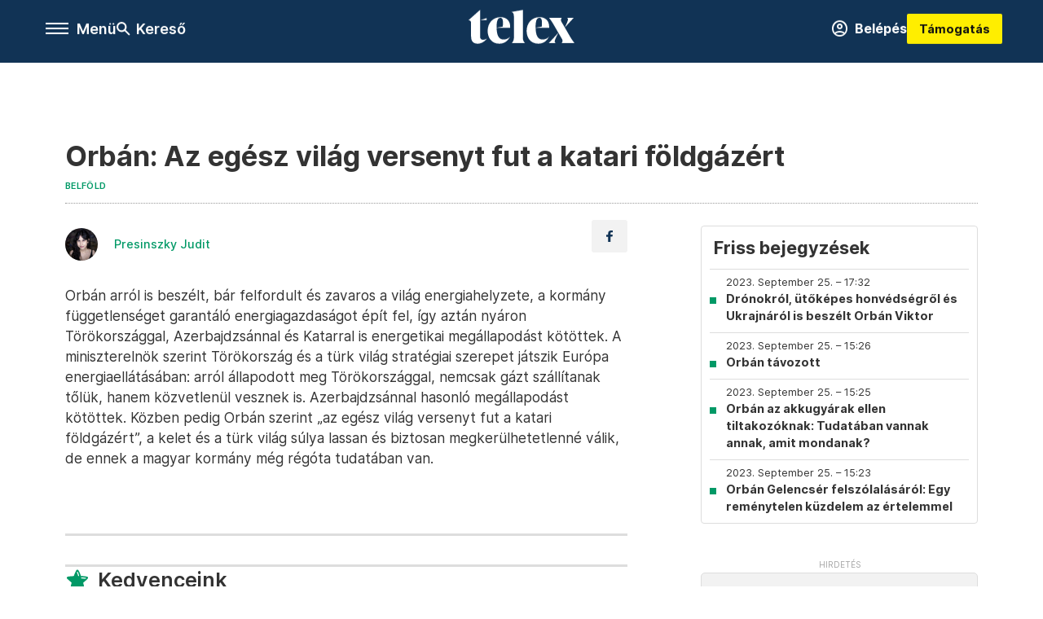

--- FILE ---
content_type: text/javascript; charset=utf-8
request_url: https://telex.hu/_nuxt/Xu4YzBUv.js
body_size: 25
content:
import{Qt as e,hn as t,q as n,tn as r}from"./B2P-ytLT.js";var i={name:`IconVideo`},a={xmlns:`http://www.w3.org/2000/svg`,viewBox:`0 0 15 19`,"fill-rule":`evenodd`,"stroke-linejoin":`round`,"stroke-miterlimit":`2`};function o(n,i,o,s,c,l){return t(),r(`svg`,a,[...i[0]||=[e(`path`,{d:`M0 1.55A1.55 1.55 0 0 1 2.405.262L14.311 8.2c.919.612.919 1.961 0 2.573L2.405 18.712A1.55 1.55 0 0 1 0 17.424V1.55z`,"fill-rule":`nonzero`},null,-1)]])}var s=Object.assign(n(i,[[`render`,o]]),{__name:`IconVideo`});export{s as t};

--- FILE ---
content_type: text/javascript; charset=utf-8
request_url: https://telex.hu/_nuxt/D3ycbRsS.js
body_size: 821
content:
import{Dn as e,bt as t,cn as n,gn as r,mn as i,on as a}from"./B2P-ytLT.js";var o=Symbol(`head-component`),s={body:{type:Boolean,default:void 0},tagPosition:{type:String}},c=e=>{let t=Object.fromEntries(Object.entries(e).filter(([e,t])=>t!==void 0));return t.body!==void 0&&(t.tagPosition=t.body?`bodyClose`:`head`),t.renderPriority!==void 0&&(t.tagPriority=t.renderPriority),t};function l(){return n(o,u,!0)}function u(){let i=n(o,null);if(i)return i;let a=e({}),s={input:a,entry:t(a)};return r(o,s),s}var d={accesskey:String,autocapitalize:String,autofocus:{type:Boolean,default:void 0},class:{type:[String,Object,Array],default:void 0},contenteditable:{type:Boolean,default:void 0},contextmenu:String,dir:String,draggable:{type:Boolean,default:void 0},enterkeyhint:String,exportparts:String,hidden:{type:Boolean,default:void 0},id:String,inputmode:String,is:String,itemid:String,itemprop:String,itemref:String,itemscope:String,itemtype:String,lang:String,nonce:String,part:String,slot:String,spellcheck:{type:Boolean,default:void 0},style:{type:[String,Object,Array],default:void 0},tabindex:String,title:String,translate:String,renderPriority:[String,Number],tagPriority:{type:[String,Number]}};a({name:`NoScript`,inheritAttrs:!1,props:{...d,...s,title:String},setup(e,{slots:t}){let{input:n}=l();n.noscript||=[];let r=n.noscript.push({})-1;return i(()=>n.noscript[r]=null),()=>{let i=c(e),a=t.default?.(),o=[];if(a)for(let e of a)e.children&&o.push(e.children);return o.length>0&&(i.innerHTML=o.join(``)),n.noscript[r]=i,null}}});const f=a({name:`Link`,inheritAttrs:!1,props:{...d,...s,as:String,crossorigin:String,disabled:Boolean,fetchpriority:String,href:String,hreflang:String,imagesizes:String,imagesrcset:String,integrity:String,media:String,prefetch:{type:Boolean,default:void 0},referrerpolicy:String,rel:String,sizes:String,title:String,type:String,methods:String,target:String},setup(e){let{input:t}=l();t.link||=[];let n=t.link.push({})-1;return i(()=>t.link[n]=null),()=>(t.link[n]=c(e),null)}});a({name:`Base`,inheritAttrs:!1,props:{...d,href:String,target:String},setup(e){let{input:t}=l();return i(()=>t.base=null),()=>(t.base=c(e),null)}});const p=a({name:`Title`,inheritAttrs:!1,setup(e,{slots:t}){let{input:n}=l();return i(()=>n.title=null),()=>{let e=t.default?.();return n.title=e?.[0]?.children?String(e?.[0]?.children):void 0,null}}}),m=a({name:`Meta`,inheritAttrs:!1,props:{...d,charset:String,content:String,httpEquiv:String,name:String,property:String},setup(e){let{input:t}=l();t.meta||=[];let n=t.meta.push({})-1;return i(()=>t.meta[n]=null),()=>{let r={"http-equiv":e.httpEquiv,...c(e)};return`httpEquiv`in r&&delete r.httpEquiv,t.meta[n]=r,null}}});a({name:`Style`,inheritAttrs:!1,props:{...d,...s,type:String,media:String,nonce:String,title:String,scoped:{type:Boolean,default:void 0}},setup(e,{slots:t}){let{input:n}=l();n.style||=[];let r=n.style.push({})-1;return i(()=>n.style[r]=null),()=>{let i=c(e),a=t.default?.()?.[0]?.children;return a&&(n.style[r]=i,i.textContent=a),null}}});const h=a({name:`Head`,inheritAttrs:!1,setup:(e,t)=>(u(),()=>t.slots.default?.())}),g=a({name:`Html`,inheritAttrs:!1,props:{...d,manifest:String,version:String,xmlns:String},setup(e,t){let{input:n}=l();return i(()=>n.htmlAttrs=null),()=>(n.htmlAttrs={...e,...t.attrs},t.slots.default?.())}});a({name:`Body`,inheritAttrs:!1,props:d,setup(e,t){let{input:n}=l();return i(()=>n.bodyAttrs=null),()=>(n.bodyAttrs={...e,...t.attrs},t.slots.default?.())}});export{p as a,m as i,g as n,f as r,h as t};